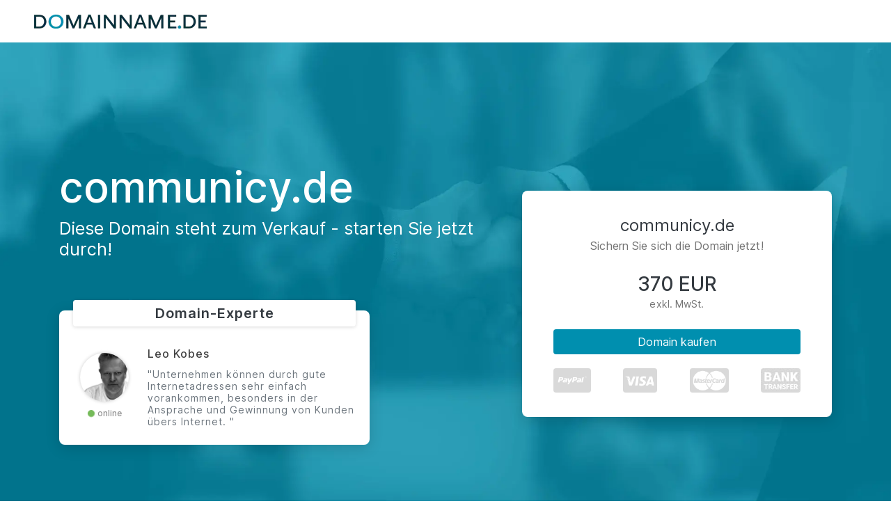

--- FILE ---
content_type: text/javascript; charset=utf-8
request_url: https://communicy.de/js/checkout_form.js
body_size: 723
content:
(()=>{var e=$("#checkout_form"),o=!1,t=$("#step_error"),c=$("#step_conflict"),n=$("#step_checkout");var a=document.getElementById("tothetop1"),l=document.getElementById("space-btn");if(window.onscroll=function(){"/"===window.location.pathname&&(a.style.display=document.body.scrollTop>600||document.documentElement.scrollTop>550?"block":"none",l.style.display=document.body.scrollTop>600||document.documentElement.scrollTop>550?"block":"none")},e.length){$(document).keypress((function(e){var o=$("#btn_step_1");13===e.keyCode&&o.is(":visible")&&setTimeout((function(){$(o).click()}),1e3)})),$("#btn_step_1").on("click",(function(){var e,a,l=(e=[],a=$("#checkout_form").serializeArray(),$("form input:checkbox").each((function(){a.push({name:this.name,value:this.checked})})),a.forEach((function(o){e.push(o.name)})),new Validator(e).validate()),s=$("#checkout_form").serializeArray();l?new activityLog($("#fld_domainVk").val(),s,$("#recaptcha_token").val(),l).act():verifyRecaptcha((function(){var e;new activityLog($("#fld_domainVk").val(),s,$("#recaptcha_token").val(),l).act(),o||((e=$("#checkout_form").serializeArray()).push({name:"fld_step",value:2}),$("form input:checkbox").each((function(){!0===this.checked&&e.push({name:"fld_legalVk_val",value:this.checked})})),$.ajax({url:"/buy",method:"post",headers:{"X-CSRF-TOKEN":$('[name="csrf-token"]').attr("content")},data:e,beforeSend:function(){$("#btn_step_1").prop("disabled",!0)},success:function(e){o=!1;var t="https://"+$("#fld_domainVk").val()+"/done";window.location.replace(t)},error:function(a){switch(o=!1,$("#fld_domainVk").val(),a.status,JSON.stringify(a),a.status){case 400:case 404:t.show("slow"),n.hide("slow");break;case 409:c.show("slow"),n.hide("slow");break;default:var l=a.responseJSON.errors;window.processErrorResult(l,e)}}}))}))})),$("#fld_ccVk").on("change",(function(){$("#fld_countryVk").val($(this).find(":selected").val())})),$(document).ready((function(){$(".closeLink").click((function(){return!1})),window.callReCaptcha()}))}})();